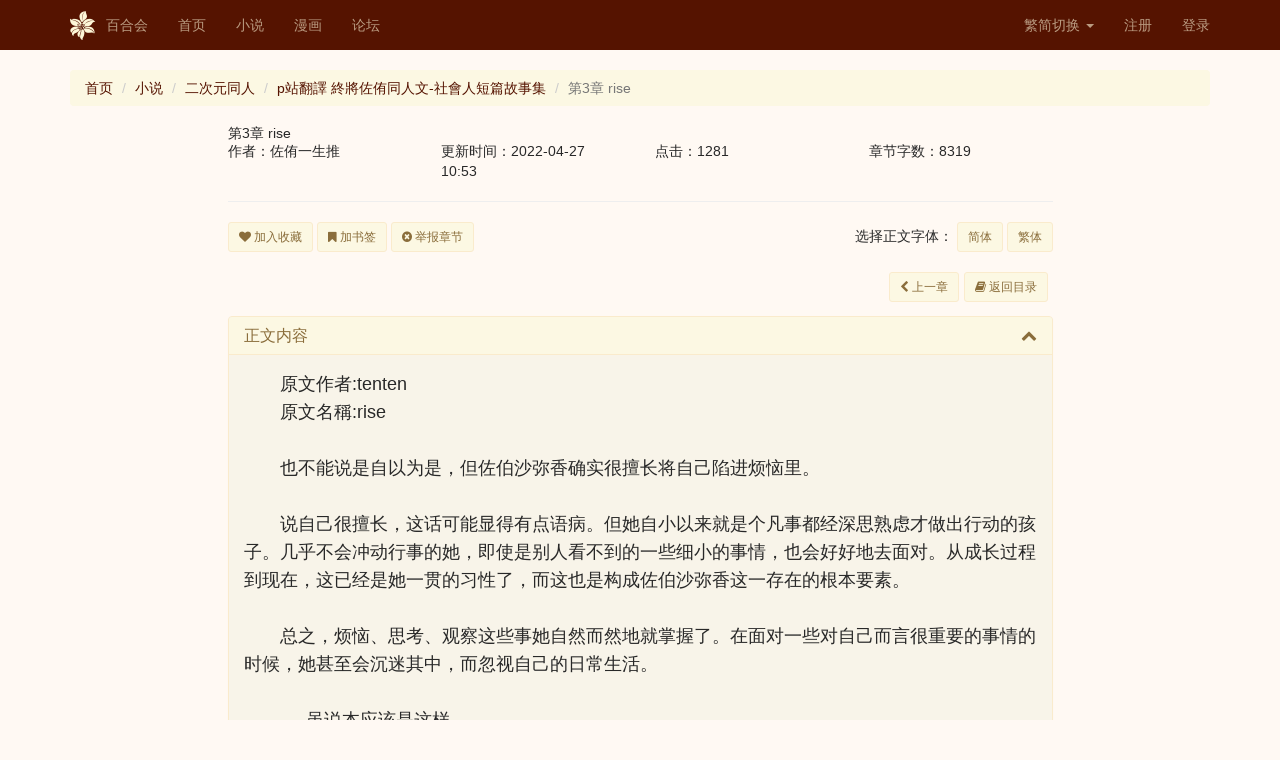

--- FILE ---
content_type: text/html; charset=UTF-8
request_url: https://www.yamibo.com/novel/view-chapter?id=38799467&filter=author&params=327989
body_size: 19119
content:
<!DOCTYPE html>
<html lang="zh-CN">
<head>
    <link type="image/x-icon" href="/favicon.ico" rel="shortcut icon">
    <meta charset="UTF-8">
    <meta http-equiv="X-UA-Compatible" content="IE=edge">
    <meta name="viewport" content="width=device-width, initial-scale=1">
    <meta name="renderer" content="webkit">
    <meta name="csrf-param" content="_csrf-frontend">
    <meta name="csrf-token" content="nkLqaNFwt6m7OzAVuznS-kT_ZA-8BQosXYqvxQB6umnZeqAslAmOndNTYG3Jd-WwPIoROMtcYmsNwen2OADyIQ==">
    <title>第3章 rise - 百合会</title>
    <link href="/assets/78bf6fa/css/bootstrap.css" rel="stylesheet">
<link href="/assets/f4e01688/css/bootstrap-dialog-bs3.min.css" rel="stylesheet">
<link href="/assets/54c5a756/css/font-awesome.min.css" rel="stylesheet">
<link href="/css/site.css" rel="stylesheet">
<link href="/css/300.css" rel="stylesheet">
<link href="/css/300v2.css" rel="stylesheet">
<link href="/css/style.min.css" rel="stylesheet">
<script src="/assets/f4e01688/js/dialog.min.js"></script>
<script>var krajeeDialogDefaults_33719062 = {"alert":{"type":"type-info","title":"信息提示","buttonLabel":"<span class=\"glyphicon glyphicon-ok\"></span> 确定"},"confirm":{"type":"type-warning","title":"确认提示","btnOKClass":"btn-warning","btnOKLabel":"<span class=\"glyphicon glyphicon-ok\"></span> 确定","btnCancelLabel":"<span class=\"glyphicon glyphicon-ban-circle\"></span>  取消"},"prompt":{"draggable":false,"title":"信息提示","buttons":[{"label":"取消","icon":"glyphicon glyphicon-ban-circle","cssClass":"btn-default"},{"label":"确定","icon":"glyphicon glyphicon-ok","cssClass":"btn-primary"}],"closable":false},"dialog":{"draggable":true,"title":"信息提示","buttons":[{"label":"取消","icon":"glyphicon glyphicon-ban-circle","cssClass":"btn-default"},{"label":"确定","icon":"glyphicon glyphicon-ok","cssClass":"btn-primary"}]}};
var krajeeDialog_e48a4427 = {"id":"w1"};
var krajeeDialog=new KrajeeDialog(true,krajeeDialog_e48a4427,krajeeDialogDefaults_33719062);</script>    <!-- HTML5 shim and Respond.js for IE8 support of HTML5 elements and media queries -->
    <!-- WARNING: Respond.js doesn't work if you view the page via file:// -->
    <!--[if lt IE 8]>
    <link href="/css/bootstrap-ie7.css" rel="stylesheet">
    <![endif]-->
    <!--[if IE]>
      <link href="/css/bootstrap-ie8.css" rel="stylesheet">
      <script src="https://cdn.jsdelivr.net/g/html5shiv@3.7.3,respond@1.4.2"></script>
    <![endif]-->
    <!--[if lt IE 9]>
      <script src="https://cdn.bootcss.com/html5shiv/3.7.3/html5shiv.min.js"></script>
      <script src="https://cdn.bootcss.com/respond.js/1.4.2/respond.min.js"></script>
    <![endif]-->
</head>
<body class="yamibo default">

<div class="wrap">
    <nav id="w3" class="navbar-fixed-top navbar-default navbar"><div class="container"><div class="navbar-header"><button type="button" class="navbar-toggle" data-toggle="collapse" data-target="#w3-collapse"><span class="sr-only">Toggle navigation</span>
<span class="icon-bar"></span>
<span class="icon-bar"></span>
<span class="icon-bar"></span></button><a class="navbar-brand" href="/"><img src="/img/logo.png">百合会</a></div><div id="w3-collapse" class="collapse navbar-collapse"><ul id="w4" class="nav navbar-nav"><li><a href="/">首页</a></li>
<li><a href="/site/novel">小说</a></li>
<li><a href="/site/manga">漫画</a></li>
<li><a href="//bbs.yamibo.com">论坛</a></li></ul><ul id="w5" class="navbar-nav navbar-right nav"><li class="dropdown"><a class="dropdown-toggle" href="#" data-toggle="dropdown">繁简切换 <span class="caret"></span></a><ul id="w6" class="dropdown-menu"><li><a href="/site/lng?lng=chs" tabindex="-1">简体</a></li>
<li><a href="/site/lng?lng=cht" tabindex="-1">繁体</a></li></ul></li>
<li><a href="/user/signup">注册</a></li>
<li><a href="/user/login">登录</a></li></ul></div></div></nav>
    <div class="container">
        <ul class="breadcrumb"><li><a href="/">首页</a></li>
<li><a href="/site/novel">小说</a></li>
<li><a href="/novel/list?q=2">二次元同人</a></li>
<li><a href="/novel/265285">p站翻譯 終將佐侑同人文-社會人短篇故事集</a></li>
<li class="active">第3章 rise</li>
</ul>                
<section class="col-md-9" style="margin:auto; float: none">
    <h3>第3章 rise</h3>
    <div class="row">
        <div class="col-md-3 col-xs-6">
            作者：佐侑一生推        </div><!-- ./col-md-3 -->
        <div class="col-md-3 col-xs-6">
            更新时间：2022-04-27 10:53        </div><!-- ./col-md-3 -->
        <div class="col-md-3 col-xs-6">
            点击：1281        </div><!-- ./col-md-3 -->
        <div class="col-md-3 col-xs-6">
            章节字数：8319        </div><!-- ./col-md-3 -->
    </div>
    <hr/>
    <div class="row">
        <div class="col-md-12">     
             <div class="pull-left">      
                <button type="button" id="btnFav" class="btn btn-sm btn-yuri" onclick="function addFav(type, id) {
                            			$.post(&#039;/fav/work&#039;, {type: type, id: id}, function( data ) {
                                    	  if(data.succ){
                                              $.notify({
                                               	message: &#039;成功&#039; 
                                              },{
                                               	type: &#039;success&#039;
                                              });
                                    	  }else{
                                              $.notify({
                                               	message: &#039;失败&#039; 
                                              },{
                                               	type: &#039;danger&#039;
                                              });
                                    	  }  
                                          if(data.status){
                                            $(&#039;#btnFav&#039;).html(&#039;&lt;i class=&quot;fa fa-heart&quot;&gt;&lt;/i&gt; 取消收藏&#039;);
                                          }else{
                                            $(&#039;#btnFav&#039;).html(&#039;&lt;i class=&quot;fa fa-heart&quot;&gt;&lt;/i&gt; 加入收藏&#039;);
                                          }                          
                                    	}, &#039;json&#039;)
		                              .fail(function() {
                                          $.notify({
                                           	message: &#039;请先登录&#039; 
                                          },{
                                           	type: &#039;danger&#039;
                                          });
                                            window.location.assign(&#039;/user/login&#039;);
                                      });
                                    };addFav(1,265285);"><i class="fa fa-heart"></i> 加入收藏</button>                <button type="button" id="btnMark" class="btn btn-sm btn-yuri" onclick="function addMark(type, workId, chptId) {
                            			$.post(&#039;/fav/mark&#039;, {type: type,workId:workId, chptId:chptId}, function( data ) {
                                    	  if(data.succ){
                                              $.notify({
                                               	message: data.msg
                                              },{
                                               	type: &#039;success&#039;
                                              });
                                    	  }else{
                                              $.notify({
                                               	message: data.msg
                                              },{
                                               	type: &#039;danger&#039;
                                              });
                                    	  }
                                          if(data.status){
                                            $(&#039;#btnMark&#039;).html(&#039;&lt;i class=&quot;fa fa-bookmark&quot;&gt;&lt;/i&gt; 取消书签&#039;);
                                          }else{
                                            $(&#039;#btnMark&#039;).html(&#039;&lt;i class=&quot;fa fa-bookmark&quot;&gt;&lt;/i&gt; 加书签&#039;);
                                          }
                                    	}, &#039;json&#039;)
		                              .fail(function() {
                                          $.notify({
                                           	message: &#039;请先登录&#039; 
                                          },{
                                           	type: &#039;danger&#039;
                                          });
                                            window.location.assign(&#039;/user/login&#039;);
                                      });;
                                    };addMark(2,265285,38799467);"><i class="fa fa-bookmark"></i> 加书签</button>                <a class="btn btn-sm btn-yuri" href="/report/chapter?id=38799467&amp;type=2"><i class="fa fa-times-circle"></i> 举报章节</a>            </div>
            <div class="pull-right">
                选择正文字体：
                <button type="button" id="btnT2S" class="btn btn-sm btn-yuri">简体</button>            
                <button type="button" id="btnS2T" class="btn btn-sm btn-yuri">繁体</button>            
            </div>
        </div><!-- ./col-md-12 -->
    </div><!-- ./row -->
    <br/>
    <div class="row">
        <div class="col-md-12 text-right">
            <a class="btn btn-sm btn-yuri margin-r-5" href="/novel/view-chapter?id=38799456"><i class="fa fa-chevron-left"></i> 上一章</a><a class="btn btn-sm btn-yuri margin-r-5" href="/novel/265285"><i class="fa fa-book"></i> 返回目录</a>        </div>
    </div><!-- ./row -->
    
    <div class="row">
        <div class="col-md-12">                  
            <div id="w0" class="panel-group">
<div id="txt" class="panel-warning chapter panel panel-default"><div class="panel-heading"><h4 class="panel-title"><a class="collapse-toggle" href="#w0-collapse1" data-toggle="collapse" data-parent="#w0">正文内容<i class="more-less fa fa-chevron-up pull-right"></i></a>
</h4></div>
<div id="w0-collapse1" class="in panel-collapse collapse"><div class="panel-body"><p>原文作者:tenten<br /></p><p>原文名稱:rise<br /></p><p><br /></p><p>也不能说是自以为是，但佐伯沙弥香确实很擅长将自己陷进烦恼里。<br /></p><p><br /></p><p>说自己很擅长，这话可能显得有点语病。但她自小以来就是个凡事都经深思熟虑才做出行动的孩子。几乎不会冲动行事的她，即使是别人看不到的一些细小的事情，也会好好地去面对。从成长过程到现在，这已经是她一贯的习性了，而这也是构成佐伯沙弥香这一存在的根本要素。<br /></p><p><br /></p><p>总之，烦恼、思考、观察这些事她自然而然地就掌握了。在面对一些对自己而言很重要的事情的时候，她甚至会沉迷其中，而忽视自己的日常生活。<br /></p><p><br /></p><p>──虽说本应该是这样。<br /></p><p><br /></p><p>正是现在，沙弥香所面对的这个烦恼非常重要。而这便是左右着沙弥香和对她来说既是珍重的后辈和知心朋友，也是最能理解她的&mdash;&mdash;已经成为如今日常生活中不可或缺的这位人物的，今后关系发展的重要事情。<br /></p><p><br /></p><p>仅仅过了两天&mdash;&mdash;不，实际上是从昨天中午开始，才过了差不多一天而已，就短短的这点时间内她就想快点得出结论。<br /></p><p>本来至少都要烦恼一周，不，即使是烦恼一个月也不奇怪。<br /></p><p>好几次都重新想了一遍又一遍，然而无论思考了多久得出的结果都是一样的。也不是什么高大上的烦恼，因为最终思绪都回到同样的结论上。<br /></p><p><br /></p><p>所以她没做错什么。这只是比自己想象的还要简单的事情。<br /></p><p>就仿佛在绿灯前进，红灯停止，连黄灯都没有的路口上，让人没有任何烦恼的余地。<br /></p><p><br /></p><p>再一次在头脑中确认了这件事之后，沙弥香发了信息。<br /></p><p>给置顶在聊天列表上的那个和她频繁交谈的人。<br /></p><p><br /></p><p><br /></p><p>『这之后要来我这儿吗？』<br /></p><p><br /></p><p>短短地打出了一句话后，对方马上就给了回复。<br /></p><p><br /></p><p>『我现在要出门。可以的话我就在回去的路上顺便去下你家』<br /></p><p>『知道了』<br /></p><p>『一小时左右会到』<br /></p><p>『我等你』<br /></p><p><br /></p><p>确认了一下时钟，已经过了八点了。想起明天开始就是新的一周，心情就会变得忧郁的这个时间段，拜访别人家也好，约别人出来也好，本来都是不应该的。<br /></p><p><br /></p><p>从昨天开始就反复取出确认的这个思考的结晶，如今在她的胸间满溢、蔓延着，这种感觉，不是大脑，而是她的心是如何承受的呢&mdash;&mdash;<br /></p><p><br /></p><p>虽然这并不像那种热血沸腾般激烈的感情，但心间充满的，仿佛是渴望永远将手牵下去的那般温柔的暖意。<br /></p><p><br /></p><p>门铃声响起，她打开了玄关的门，而后眼前出现了那张熟悉的脸。<br /></p><p><br /></p><p>「请进」<br /></p><p><br /></p><p>沙弥香像往常一样回了一句话后便返回室内， 随后对方说了句「打扰了」，然后顺势带上了门，脱下鞋子。<br /></p><p><br /></p><p>「喝咖啡可以吧？」<br /></p><p><br /></p><p>虽然不觉得会被拒绝，但姑且也确认了一下，果然对方也轻描淡写地回了她一句「好的」。在厨房的沙弥香将目光越过隔在其间的柜台转向客厅，悄悄地看着她的后辈&mdash;&mdash;小糸侑的样子。<br /></p><p>说是外出，但她和平时一样穿着休闲装，行李也没有多少。只带了一个小小的背包和一个像装有特产一样的纸袋。把它们放在沙发旁边后，她似乎习以为常地在固定的位置&mdash;&mdash;沙发的左侧坐下。<br /></p><p><br /></p><p><br /></p><p>「你去哪了？」<br /></p><p>「就在当地。我和历见了一面。」<br /></p><p>「啊啊，是叶小姐啊。」<br /></p><p><br /></p><p>边准备着咖啡，边越过柜台问了下「她还好吗？」诸如准备运动一般的话。<br /></p><p><br /></p><p>「貌似因为截稿日快到了她脸色不太好，但身体还是健康的。」<br /></p><p><br /></p><p>侑完全没有一丝紧张的样子，表现得也和平时一样。两天前发生的事情不知是梦还是幻境，反而让沙弥香感到有些不安。然后，她也问了些像历的新作以及见面会现场情况之类的话，在沏咖啡的这段时间里源源不断地充斥着各种各样的话题。<br /></p><p>当两个杯子里都倒满黑色的液体之时， 她在脑内反复自问自答着， &ldquo;果然这是梦吗？&rdquo; &ldquo;应该也不是吧&rdquo;。<br /></p><p><br /></p><p>「久等了」<br /></p><p><br /></p><p>将装有咖啡的杯子放置在沙发前的桌子，沙弥香也在侑的身旁坐下。<br /></p><p><br /></p><p>「那我不客气了」<br /></p><p><br /></p><p>侑拿起咖啡杯，往其吹了几口气后小心翼翼地送到嘴边。沙弥香也同样地喝着咖啡，仿佛什么暗号一般，两人同时互相沉默着。<br /></p><p><br /></p><p>「&hellip;&hellip;」<br /></p><p><br /></p><p>时间静止。平时不怎么在意的这段沉默，此时此刻却有些动摇了她的内心。在这个平日在电视上只会看新闻的沙弥香的房间里，能听到些许生活声音，也并不算什么稀奇的情况。<br /></p><p>沙弥香不由得将彷徨的视线停在侑手中的咖啡杯上。然后她注意到了杯里的咖啡，忘记加入平时她都会放的牛奶和砂糖。<br /></p><p><br /></p><p>「抱歉小糸同学。 咖啡什么都没放哦。」<br /></p><p>「──诶？」<br /></p><p><br /></p><p>顺着沙弥香的话，侑像吓到一般将视线落在杯子上。<br /></p><p><br /></p><p>「啊&hellip;&hellip;我没有注意」<br /></p><p>「&hellip;&hellip;」<br /></p><p><br /></p><p>明明平时都会放入很多牛奶和砂糖，怎么会说没注意到呢。看着&ldquo;哈哈哈&rdquo;地苦笑着的侑，沙弥香有些震惊，虽然很难让人意识到，但难道说她真的在紧张吗。然后带动着自己也变得像当机了一般紧张起来。<br /></p><p><br /></p><p>「要加点吗？」<br /></p><p>「不用，这样就可以了」<br /></p><p><br /></p><p>因为知道她也并不是不能喝，所以沙弥香也没有强迫她。而且，为了消除即使不这么做也可以的紧张感，她想了想，还是快点开始切入正题吧。<br /></p><p><br /></p><p>「小糸同学。」<br /></p><p><br /></p><p>她用咖啡稍微润一下嘴，然后把杯子放在桌子上。<br /></p><p>也许是听到自己声音的变化，敏感地察觉到空气变动的侑紧紧地握着双手中的杯子。<br /></p><p><br /></p><p>「&hellip;&hellip;是」<br /></p><p><br /></p><p>吸了一口气后，侑双手小心翼翼地把杯子放回桌子上，然后似乎做好觉悟一般将脸面向沙弥香。<br /></p><p><br /></p><p>「请说！」<br /></p><p><br /></p><p>失去了咖啡杯的依靠，她的双手紧紧地握在膝盖上方。后背像是被尺子什么的夹住了一样笔直地挺着。<br /></p><p><br /></p><p>「那个&hellip;&hellip;」<br /></p><p><br /></p><p>一上来就摆着这个架子的话，反而让人有点难开口。首先自己也只是想确认一下而已。<br /></p><p><br /></p><p>「姑且想听你说下&hellip;&hellip;」<br /></p><p>「好的！」<br /></p><p>「小糸同学真的喜欢我吗？」<br /></p><p>「&hellip;&hellip;啊？」<br /></p><p><br /></p><p>是没有想到会被这么问吧，侑有些不在状态，浑身脱力的样子。在沙弥香看来，如果不先确认一下这点的话，会因为不安而无法继续和她对话下去。反正都是迷迷糊糊的感觉，在那种状态下是不可能捕捉到侑的真意的。<br /></p><p><br /></p><p>「因为&hellip;&hellip;会有自己会错意的可能性吧。还有可能是自己想太多了。就是说这可能只是我仰慕前辈所以才会有的那种感觉」<br /></p><p>「&hellip;&hellip;你这么不承认我对你的心意吗？」<br /></p><p><br /></p><p>看着侑有些湿润的双眸，沙弥香的后背突然爬上一丝焦躁感。明明她一点也没打算这样弄哭她。<br /></p><p><br /></p><p>「不、不对，我不讨厌你！只是&hellip;&hellip;为什么偏偏是喜欢我，我不知道」<br /></p><p><br /></p><p>想起至今为止别人的告白，她问过好几次理由，然后回答基本上都是&ldquo;喜欢她的脸&rdquo;。虽然不知道这张脸有什么好看的，但她也可以理解它好像特别受某类人的喜爱。但是就只看侑一个人，她不可能直到现在才说是因为她的脸才喜欢她。<br /></p><p><br /></p><p>「明明一直以来都是前辈和后辈的关系，但却不知什么时候就改变了，什么的&hellip;&hellip;」<br /></p><p><br /></p><p>沙弥香的话让侑的眼瞳恢复了冷静的神色，她微侧着头，一副若有所思的模样。过了一会儿，她嘟囔着「话说回来我确实什么都没说啊」，然后直直地看向沙弥香。<br /></p><p><br /></p><p>「那请你好好说明。你喜欢佐伯前辈的历程。」<br /></p><p>「&hellip;&hellip;是」<br /></p><p><br /></p><p>直言不讳地回复着她的沙弥香的声音在头上掠过。对方一边询问，一边又重新让她这个后辈说明，一想到这里她的身心就变得害臊到想钻进洞里。侑「嗯&hellip;&hellip;」地说着，像在整理着思绪。<br /></p><p><br /></p><p>「最初意识到的时候是在前辈的毕业典礼。前辈说过的吧。你说我就没想到会有比灯子更温柔地珍惜我，也不以自我为中心的，宽容的人吗什么的。那个时候，仔细一想才发现这个人一直都在自己身边。」<br /></p><p>「&hellip;&hellip;也不温柔啊」<br /></p><p><br /></p><p>一上来就被袭来的羞耻感冲击，她不由得插了下嘴。简直就像是自己为了让自己意识到一样做出的行动，事到如今她才觉得心情尴尬。她也完全没有这个打算，而且除了温柔以外她也不觉得她全都说得对。<br /></p><p><br /></p><p>「请不要蒙混过关哦。对我来说这才是温柔。」<br /></p><p>「&hellip;&hellip;好的」<br /></p><p><br /></p><p>对于后辈冷静的反应，沙弥香只能再次做出浅薄的回答。她下定决心，打算老老实实地听她说下去。<br /></p><p><br /></p><p>「然后，那时候我就觉得自己也许会喜欢上佐伯前辈。我没有勉强自己，而是因为之前和前辈的关系有了基础，所以自然而然地就这么想了。但是前辈，你那时马上就要搬家了吧。一回过神来，如果你就这么离开的话我是无法确定你心意的，所以我尽量会来见你。」<br /></p><p><br /></p><p>侑说，从远见学校过来的时候，会尽力不让沙弥香意识到自己在路上花费掉的时间和金钱。但是她仍旧记得沙弥香曾委婉地对她说过「因为还要找工作」。所以她很担心当时会不会并不是来这种地方玩的时期。<br /></p><p><br /></p><p>「前辈说不用经常来什么的，我很讨厌。而且自己好像也意外地很喜欢这个房间。所以我想赶快在工作上拿到内定，然后堂堂正正地来见你。要是那样的话，我就在前辈的工作单位附近找一找，然后就住在这里吧，以这样的气势去搜索了一下，最终定在现在的公司，也立马就拿到内定了。」<br /></p><p><br /></p><p>淡淡的话语中混杂着些许疯狂的气息，让她感到奇怪。虽然觉得不去追问会比较好，但当时的记忆又重新浮现，她不禁就问下去了。<br /></p><p><br /></p><p>「难道说之前讲的什么标准的条件，就是说要在我的职场附近这事吗！？」<br /></p><p><br /></p><p>对于轻易就决定了工作场所的侑，沙弥香感到很震惊，侑确实对她说过「有标准条件的话就会早点做出决定」这样的话。<br /></p><p><br /></p><p>「是的。但如果真说出来了你可能会很无语，所以就没讲罢了。」<br /></p><p>「&hellip;&hellip;不要以这种理由来抉择自己的人生啊&hellip;&hellip;」<br /></p><p><br /></p><p>沙弥香在内心困扰着，但对于不擅长选择的她来说，这或许是个合适的条件，于是接受了大体上自己在意的那些部分。<br /></p><p><br /></p><p>「但如果没搞错的话，结果一切都ok 。毕竟这是个好公司，而且我也喜欢工作。」<br /></p><p><br /></p><p>侑也风轻云淡地说着， 她向她回了句「然后呢」，把扯远的话题拉回来。<br /></p><p><br /></p><p>「然后就如前辈所知道的一样，我频繁跟你见面&hellip;&hellip;」<br /></p><p>「&hellip;&hellip;嗯」<br /></p><p>「但是说实话，我一直都不清楚自己是不是喜欢上了前辈。因为我从以前开始，我就以喜欢前辈的心情很喜欢佐伯前辈你。虽然感觉自己喜欢的心情也变强了，但是对于喜欢的种类什么的，我从以前开始就很不擅长应对这样的感觉。」<br /></p><p>「嗯」<br /></p><p>「当习惯来这边的时候，讲真我并没有怎么意识到自己是喜欢你。只是觉得待在这很舒服而已。」<br /></p><p><br /></p><p>她的想法和自己的认识有一致的地方，对此沙弥香稍微松了一口气。一直以来她也没有以能让人意识到恋爱的视线看向侑，只是彼此都能共有这份安心感。<br /></p><p><br /></p><p>「意识过来的时候是在不久之前。我问你周末可不可以过去玩的那个时候。」<br /></p><p><br /></p><p>这种对话只是偶尔才有，沙弥香也不知道是什么时候说的话了，但她记得她对侑发来的信息回复过说『周六有人来所以你周日再来吧』。<br /></p><p><br /></p><p>「前辈总会在外面和人见面吧。明明至今为止除了家人以外，只有我一个人能进这个房间，那时我很焦躁，还以为怎么了。我真的有怀疑过你是不是想把分配过来的美女新人带进来了。」<br /></p><p>「没有没有，我没做过这种事!」<br /></p><p>「我知道，最后也只是和管理人一起商量楼上漏水的善后事宜吧。但是我在听到这件事之前一直都没有心情。」<br /></p><p><br /></p><p>这么说来她也想起了确实有那样的事。大概是在三个月左右前吧。虽然也不是什么大的损失，只是楼上漏水导致更衣室的天花板上出现了水斑。而且也已经修补好了。<br /></p><p><br /></p><p>「那天晚上我完全睡不着。难道说有谁动了我的被子&mdash;&mdash;虽然在我的想象中是一位美女新人，但是一想到那家伙会用我的被子我就很讨厌&hellip;&hellip;甚至连最坏的可能性都考虑过。所以第二天我一大早就跑过来了。」<br /></p><p>「说真的你对我究竟是怎么看的啊&hellip;&hellip;」<br /></p><p><br /></p><p>沙弥香脑内的记忆苏醒了。那时早上六点前就听到门铃在响，早不来晚不来偏偏选在这个时候过来。<br /></p><p><br /></p><p>「因为前辈是美女，不也很看颜的吗。所以即使有那样的事也不奇怪。而且那时候我都不知道你并不打算谈办公室恋情。」<br /></p><p><br /></p><p>侑将皱起眉的脸抬起，直直地看向沙弥香。<br /></p><p><br /></p><p>「前辈让我以外的人进这个房间，我无论如何都很讨厌。在我想着为什么我会这么讨厌的时候，就已经意识过来了。」<br /></p><p><br /></p><p>目光丝毫不偏离的侑的眼眸，带着热度闪耀着通透的光芒。虽然有了很长时间的交情，但她还是第一次被这样热情的眼神看着。<br /></p><p><br /></p><p>「我喜欢佐伯前辈。这不是错觉。所以我很讨厌会有比自己优先的人。我不能成为前辈的女朋友吗?」<br /></p><p><br /></p><p>面对满脸通红拼命诉说着的侑的模样，沙弥香感觉到自己的身体也开始发热。<br /></p><p>多年来以&ldquo;挚友的女友&rdquo;为前提和她来往的她，才知道了眼前的事实&mdash;&mdash;甚至连自己的心都欺骗了。不需要多想，也不与他人有过多来往的自己，竟然也渴望能有这样的交流，而且寻求的这个对象也不可能只是后辈这么简单。<br /></p><p>作为后辈，或是朋友，她理所当然会这么对待她，虽然自己也这样回应她，但如果说她在自己的日常生活中已是不可或缺一般的存在，那么从最初开始，回答就存在于此。<br /></p><p><br /></p><p>沙弥香在沙发上正襟危坐，深吸一口气，然后慢慢将其吐了出来。在侑的话渗透到心里而冷静下来之前，她稍微等了一阵子。然后，坚定自己的内心，做好传达重要事情的准备。为了进一步，深入了解这位既是亲密后辈又是朋友的人物。<br /></p><p><br /></p><p><br /></p><p>啊啊，已经完全被无语到了──<br /></p><p><br /></p><p>就在刚才，侑将自己的内心全部暴露出来，脸烫得连自己都能明白，一直都反应迟钝的这份鼓动也确确实实地主张着它的存在。尽管是这样的状态，头脑的某个角落里栖息着的那些冷静的部分仍旧客观地凝视着她的自我。<br /></p><p>也许也没有必要全部说出来。仅仅让事实的表面轻松浮现而起，然后更戏剧性地上演自己持续了一年半的单恋就可以了吧。但是若说出来的话就没有计算那种事情的余裕了。本就不打算说出来的，决定现在的公司的理由，以及对美女新人的嫉妒这些，等注意到的时候就会乱说一通，然后果真被无语到了。眼前的这段长长的叹息和沉默就是证据吧。<br /></p><p><br /></p><p>这毫无疑问地，完蛋了──<br /></p><p><br /></p><p>这么想着的同时，侑用力攥紧的拳头上叠住了沙弥香的手。为了让她平静下来而轻轻地抚摸了几下，然后就这样被温柔地包裹住。一直紧绷着的侑的全身，也在不经意间缓了下来。沙弥香像配合着呼吸一样，轻轻地吐了口气，然后慢慢张开了嘴。<br /></p><p><br /></p><p>「谢谢你&hellip;&hellip;还有对不起。我完全没注意到，你是这样看我的。」<br /></p><p><br /></p><p>在说到自己道歉的那个部分时，侑下意识地震了一下，沙弥香觉得有点好笑，不禁微笑起来。<br /></p><p><br /></p><p>「我已经想了很多了，从昨天开始就这样。但是我无法做到这么烦恼。」<br /></p><p><br /></p><p>本来打算要想一个多月的，沙弥香一本正经地这么说着。轻松凌驾了侑说的起码会得烦恼上一个星期的预想。但实际上只要两天就够了，感觉她是个不能大意的人。<br /></p><p><br /></p><p>「但是，无论想多少遍还是相当容易出结论的。」<br /></p><p>「&hellip;&hellip;这是？」<br /></p><p><br /></p><p>对于小心翼翼询问着的侑，沙弥香有些无奈地笑着看向她说「只是些很单纯的事情」。<br /></p><p><br /></p><p>「你和我组合在一起不可能不会好好发展下去。」<br /></p><p>「──！」<br /></p><p>「说真的，我已经不知道怎么打发没有你陪着的时间了。而且，我也没自信可以找到比你更好的女朋友。不知何时我的心里，也萌生出了和你一样的心情。」<br /></p><p>「那、那样的话&hellip;&hellip;」<br /></p><p>「嗯。如果说你待在我身边的条件就是成为我的女朋友，那我也很开心接受。我也喜欢你。」<br /></p><p><br /></p><p>瞬間，侑投进沙弥香的怀里。吓了一跳的沙弥香接过了她的身体。虽然可以承受得住，但想着反正都在沙发上，还是任由着被她压倒在身下。<br /></p><p><br /></p><p>「──太好了！我还以为肯定不行了。毕竟前辈是外貌协会啊。」<br /></p><p><br /></p><p>被拘束在侑身下的沙弥香有些不舒服地动了动身体。但是，并没有推走她，而是轻轻将手环过她的背部。<br /></p><p><br /></p><p>「我觉得你很可爱啊，你有超越了美丑的中毒性。」<br /></p><p>「嗯&hellip;&hellip;？」<br /></p><p><br /></p><p>对于听不惯的这个形容，侑问道，「这是什么？」，看向了近在咫尺的沙弥香的脸，然后对方有点慌张地移开了视线。<br /></p><p><br /></p><p>「也没什么&hellip;&hellip;深层的含义。」<br /></p><p>「&hellip;&hellip;前辈？」<br /></p><p><br /></p><p>就算一直盯着也丝毫不看过来的这双眼睛，侑觉得不可思议，然后冷淡地被回了一句「好重」。有某种可能性浮现在脑海里，侑不管她的反应，把脸再靠近了一点。<br /></p><p><br /></p><p>「&hellip;&hellip;」<br /></p><p><br /></p><p>她的脸渐渐染上一片绯红，像在忍耐着什么一般，浅浅地闭上了双眼。<br /></p><p><br /></p><p>「佐伯前辈，难道你在害羞?」<br /></p><p><br /></p><p>看着她沉默地皱起眉头的样子，侑顿起一丝恶作剧的心情。侑想，虽然自己是因为太过高兴而不由得推倒了她，不过现在可能也变成了相当有趣的状况。<br /></p><p><br /></p><p>「前辈。我已经是前辈的女朋友了吧？」<br /></p><p>「&hellip;&hellip;是又怎么了？」<br /></p><p>「真冷淡啊。偶然也是变成了这样的体势，不做些恋人该做的事情吗？」<br /></p><p>「偶然什么的，明明就是你压倒我的吧！」<br /></p><p><br /></p><p>无意识对上的目光，似乎又被这个距离困扰到，然后又慌张地移开了。<br /></p><p><br /></p><p>「说起来前辈意外是个容易害羞的人啊，阳酱也有讲过。我有这么让你害羞吗？」<br /></p><p>「&hellip;&hellip;正因为是你才这样吧。」<br /></p><p>「嗯？怎么&hellip;&hellip;」<br /></p><p>「所以说──不管怎么看都是因为小糸同学你。」<br /></p><p><br /></p><p>瞬间，她再一次看向这边。但很难揣测她话里的真意。<br /></p><p><br /></p><p>「呃&hellip;&hellip;难道说正因为是我才没有这种感觉吗?」<br /></p><p>「不是。只是多年来都是前辈后辈的关系，突然间变成这种暧昧的气氛&hellip;&hellip;怎么说，我还是会害羞的。」<br /></p><p>「原来如此。还是得需要一段时间才能适应啊。」<br /></p><p><br /></p><p>从刚才开始就可以感知到对方呼吸的这个距离里，有一张忍耐着害羞感的美人的脸。据沙弥香的心理界限划分的状况等等，眼前的景色就好像一些即使将其无视掉也没关系的小事一样。<br /></p><p><br /></p><p>「&hellip;&hellip;以前，阳酱就有找我问过。说不知道对容易害羞的前辈出手的好时机什么的。」<br /></p><p>「你们都在讲些什么啊&hellip;&hellip;」<br /></p><p>「你知道，我当时怎么回答的吗？」<br /></p><p>「&hellip;&hellip;我怎么会知道」<br /></p><p><br /></p><p>尽管侑意识到自己的视野已变得非常狭窄，但她给当时沙弥香的恋人提出的建议，现在却毫无保留地传回到自己身上。<br /></p><p><br /></p><p>「若配合害羞的那一方事情就无法进展，所以在自己想做的时候做就好」<br /></p><p><br /></p><p>语毕，她将未说完的话保留在嘴边，然后吻住了她的唇。<br /></p><p><br /></p><p>「──唔」<br /></p><p><br /></p><p>虽然一瞬间用力绷紧了身体，但沙弥香并没有反抗她。轻轻地睁开眼睛，近在咫尺的是那轻柔合上的眼睑，有点困惑而垂下的柳眉，以及那红透了的肌肤。确认了对方接受她之后，侑慢慢地加深了这个吻。虽然还没有勇气去探索对方的内部，但她将吻持续到双方都开始变得呼吸困难为止。达到了相互融化的境界后，才不舍地离开了她的唇。<br /></p><p><br /></p><p>「&hellip;&hellip;」<br /></p><p><br /></p><p>出现眼前的是她那湿润的双眸和一副从未见过的表情。自己也一定是一样的吧，以一张从未有过的满是雀跃的脸，在轻慢地调整着自己胡乱的呼吸。<br /></p><p><br /></p><p>「&hellip;&hellip;啊咧，真甜？」<br /></p><p><br /></p><p>下意识说出了自己的疑问，然后被对方像是掩饰害羞一般冷淡地回了句「肯定不是吧」。<br /></p><p><br /></p><p>「因为喝了咖啡。」<br /></p><p>「&hellip;&hellip;啊啊，这样」<br /></p><p><br /></p><p>侑在理解这番话的同时也确认着。两天前&mdash;&mdash;因醉意而感觉到香甜的吻，并不是果酒的问题，而是大脑产生了错觉。因为对方一定是自己潜意识里一直寻求的对象，所以才会感觉到，本来就不该是甜的人的味道会是甜的。这个时候她才发现自己饥渴到这种程度。<br /></p><p><br /></p><p>「嗯──」<br /></p><p><br /></p><p>没有被拒绝，唇再一次重合在一起。为了更深入地感受对方，这一次她伸出舌头，想要强行掰开然后潜进对方的嘴里。她害怕被伤到，于是慌忙地张开了嘴。而她也毫不客气地进去打扰，和她交缠在一起，细细品味着她的味道。<br /></p><p><br /></p><p>──果然很甜。<br /></p><p><br /></p><p>快要溢出来的什么不知道是自己的还是对方的，但是混杂在一起，能感觉到的也只有麻木着大脑的甜味。<br /></p><p><br /></p><p>「&hellip;&hellip;佐伯前辈好甜啊」<br /></p><p><br /></p><p>确切品味完后她终于离开了她的唇，然后沙弥香露出了既是生气又是困扰和害羞一般，复杂的神情。<br /></p><p><br /></p><p>「是时候请你还给我了&hellip;&hellip;」<br /></p><p><br /></p><p>虽然对方仍旧以那样的表情说着，但对于唐突说出的这番话，侑也抓不着头脑。<br /></p><p><br /></p><p>「什么？」<br /></p><p><br /></p><p>即使被要求说将吻还给她，但这也并不是可以还得了的东西。会不会还有其他需要归还的东西呢，就当她这样想时──<br /></p><p><br /></p><p>「&hellip;&hellip;主导权」<br /></p><p><br /></p><p>仿佛在闹别扭一般，沙弥香小声嘟囔着。<br /></p><p><br /></p><p>「──噗」<br /></p><p><br /></p><p>她不由得笑出声，同时也可以理解。明明是前辈后辈的关系，却突然被后辈占了上风，然后任对方为所欲为，想必也是很不顺心吧。不过侑本来也并不是打算那样做的。<br /></p><p><br /></p><p>「我知道了，我会退下的。很抱歉没能注意到。」<br /></p><p><br /></p><p>面对笑着起身的侑，沙弥香越发皱起了眉头。尽管如此，她还是带着有些惆怅的心情，搭上了对方向她伸出的手，然后从沙发上站了起来。<br /></p><p><br /></p><p>「主导权，我会还给你的。今后也请前辈多多关照哦。」<br /></p><p>「&hellip;&hellip;当然了」<br /></p><p><br /></p><p>她那微乎其微的回话，实在有些不可靠。对于不经意间的深入接触，侑也深深地感受到了她获得满足的样子。明明平时她的从容不迫就让人感觉不到一点破绽，也只会毫无掩饰地说出「真是的突然间干什么&hellip;&hellip;」之类的话而已。<br /></p><p><br /></p><p>侑重新想了一下，虽然也打算要遵循她的要求，但是只要放置久了就没事了吧。她也不是因为这点小事就会生气的人。虽然有点困惑，但她坚信对方今后也会坦率面对并接受她。这是从高中时代就开始积累的信赖的成果，花时间培养从前辈后辈到朋友的关系，互相尊重和理解对方，正因如此，她才能得到那样的感觉。<br /></p><p><br /></p><p>「&hellip;&hellip;虽然我还是需要一段时间才能习惯，但约定过了，要好好珍惜你。」<br /></p><p><br /></p><p>是冷静下来了吗，沙弥香像是回忆起些什么事一般说道。诚实的人所说出的诚实的话语，真挚地融入了自己的内心。<br /></p><p>虽说不是那种让人心跳不已的感觉。反而内心充满的是心跳平静下来的安心感。以前追求的是兴奋不已地，心脏激烈起伏一般的闪闪发光的心情，可现在她知道了平静的特别之处。无边无际的舒适感，和一起度过的无所事事的时间的充实感&mdash;&mdash;在今后不断重复着的这平淡无奇的日常生活里，有能够毫无理由地分享着这些心情的对象，真的很幸福。<br /></p><p><br /></p><p>和灯子──七海灯子在一起的时光，感觉每天都在全力奔跑，简直就像坐上了云霄飞车一般。那时被她用力地拉着手，虽然有些不安但还是感到很开心。<br /></p><p>同样以这个角度想的话，现在应该是乘坐着摩天轮的感觉吧。也有像孩童时期一般对于一些缓慢动作感到焦急的心情。但是长大后，当自己冷静下来时，就会发现悠闲度过的时光很重要。然后不断上升的同时，也会看到不一样的景色。我并不是贪图那样的景色，而是享受着让心灵充满电的这段时间。以为自己来到山顶，结果仍旧还处于上升状态中，此刻她还不知道自己所乘坐着的摩天轮的全貌如何。<br /></p><p><br /></p><p>一边期待着到底何处才是顶点，一边凭着自己的意志选择，今后也会继续乘坐下去。没有不安，也没有兴奋。只是她，下定决心要好好保护这个不断重复交替的平静日常。<br /></p><p><br /></p><p>這系列的故事還沒有完結，後續是兩人交往後的故事大約還有25000字左右，之後還會繼續更新翻譯的。</p></div>
</div></div>
</div>
        </div>
    </div>
    <br/>
        <div class="row">
        <div class="col-md-12 text-right">
            <a class="btn btn-sm btn-yuri margin-r-5" href="/novel/view-chapter?id=38799456"><i class="fa fa-chevron-left"></i> 上一章</a><a class="btn btn-sm btn-yuri margin-r-5" href="/novel/265285"><i class="fa fa-book"></i> 返回目录</a>        </div>
    </div><!-- ./row -->
    <hr/>    
    <div class="row">
        <div class="col-md-8">
        
            <div class="row">    
                <div class="col-md-12">
                <div class="panel panel-warning">
    <div class="panel-heading clearfix"> 
        <h3 class="panel-title pull-left">我要打赏</h3>
        <div class="box-tools pull-right"></div>
    </div>
    <div class="panel-body">
    
        <div class="row">    
            <div class="col-md-12">
                <form class="form-inline">
                  <div class="form-group">
                    <div class="text-warning margin-r-5"><div class="radio"><label><input type="radio" name="selCoin" value="100"> 100</label></div>
<div class="radio"><label><input type="radio" name="selCoin" value="300"> 300</label></div>
<div class="radio"><label><input type="radio" name="selCoin" value="500"> 500</label></div>
<div class="radio"><label><input type="radio" name="selCoin" value="3000"> 3000</label></div>
<div class="radio"><label><input type="radio" name="selCoin" value="5000"> 5000</label></div>
<div class="radio"><label><input type="radio" name="selCoin" value="0" checked> 自定义</label></div></div>                  </div>
                    <a class="btn btn-sm btn-yuri" href="/user/login"><i class="fa fa-thumbs-o-up"></i> 打赏请先登录</a>          
                </form>            
            </div>
        </div>
                   
                
    </div><!-- ./panel-body -->
</div> 

<div id="award-modal" class="fade modal" role="dialog" tabindex="-1">
<div class="modal-dialog modal-sm">
<div class="modal-content">
<div class="modal-header">
<button type="button" class="close" data-dismiss="modal" aria-hidden="true">&times;</button>
<h3><i class="fa fa-thumbs-o-up"></i> 打赏</h3>
</div>
<div class="modal-body">
<form id="award-form" class="disable-submit-buttons" action="/award/confirm" method="post">
<input type="hidden" name="_csrf-frontend" value="nkLqaNFwt6m7OzAVuznS-kT_ZA-8BQosXYqvxQB6umnZeqAslAmOndNTYG3Jd-WwPIoROMtcYmsNwen2OADyIQ==">    <div class="row">
        <div class="col-md-12">
            <div class="form-group field-awardform-workid required">

<input type="hidden" id="awardform-workid" class="form-control" name="AwardForm[workId]" value="38799467">

<p class="help-block help-block-error"></p>
</div>            <div class="form-group field-awardform-type required">

<input type="hidden" id="awardform-type" class="form-control" name="AwardForm[type]" value="2">

<p class="help-block help-block-error"></p>
</div>            <div class="form-group field-coin required">
<label class="control-label" for="coin">打赏点数</label>
<input type="text" id="coin" class="form-control" name="AwardForm[coin]" maxlength="10" aria-required="true">

<p class="help-block help-block-error"></p>
</div>            <div class="form-group field-awardform-tokumei">
<input type="hidden" name="AwardForm[tokumei]" value="0"><input type="checkbox" id="awardform-tokumei" name="AwardForm[tokumei]" value="1"> <label for="awardform-tokumei">蒙面打赏</label> (不计入粉丝值且在打赏动态中匿名显示，让您深藏功与名)<p class="help-block help-block-error"></p>
</div>                            
            <div class="form-group field-awardform-message">
<label class="control-label" for="awardform-message">打赏附言</label>
<textarea id="awardform-message" class="form-control" name="AwardForm[message]" maxlength="100" rows="4">太太我喜欢你啊！</textarea>

<p class="help-block help-block-error"></p>
</div>            <label id="lblErr" class="text-red"></label>
            <button type="submit" id="modal-btn-confirm" class="btn btn-warning center-block" data-disabled-text="正在提交..."><i class="fa fa-thumbs-o-up"></i> 确认打赏</button>        </div>
    </div>
</form>
</div>
<div class="modal-footer">
<small class="text-warning center-block text-center">不退不换</small>
</div>
</div>
</div>
</div>                </div>
            </div><!-- ./row-->
                    
            <div class="row">    
                <div class="col-md-12">
                    <div class="panel panel-warning">
    <div class="panel-heading clearfix"> 
        <h3 class="panel-title pull-left">粉丝排行</h3>
        <div class="box-tools pull-right"></div>
    </div>
    <div class="panel-body">
        您目前的粉丝值是：-<br/>
        排行是：-<br/>
    </div><!-- ./panel-body -->
</div>                           </div>
            </div><!-- ./row-->            
            
        </div><!-- ./col-md-8 -->
        <div class="col-md-4">
        <div class="panel panel-warning"> 
    <div class="panel-heading panel-title">
        <b>打赏动态</b>
        <small class="pull-right">
            <a href="/award/265285?type=2" target="_blank">更多</a>        </small>
    </div> 
    
      <ul class="list-group">
        <li class="list-group-item">还没有打赏记录</li>      </ul>
</div>        </div><!-- ./col-md-4 -->
    </div><!-- ./row -->
    
    <!-- comment -->
    <div class="row">
    <div class="col-md-12">
        
            
       <div class="panel panel-warning">
            <div class="panel-heading clearfix"> 
                <h3 class="panel-title pull-left">评论</h3>
                <div class="box-tools pull-right">
                    <a class="link-black text-sm" href="/novel/view-chapter?id=38799467">全部</a>                    <a class="link-black text-sm vline-l" href="/novel/view-chapter?id=38799467&amp;filter=author&amp;params=327989">只看作者</a>                    <a class="link-black text-sm vline-l" href="/novel/view-chapter?id=38799467&amp;filter=digest">只看精华</a>                    <a class="link-black text-sm vline-l" href="/novel/view-chapter?id=38799467&amp;filter=long">只看长评</a>                                    </div>
            </div>
            <div class="panel-body">  
                <div id="w2" class="list-view">    
<div class="post row">
  <div class="col-md-1 col-xs-2 text-center">
    <a href="/user/space?id=313676" target="_blank"><img class="cmt-avatar" src="/img/no.png" alt="草薙原生"></a>  </div>
  <!-- /.user-block -->
  <div class="col-md-11 col-xs-10">
    <div class="row">
        <div class="pull-left btn-box-tool">
            <span class="cmt-username">
                <a class="text-warning" href="/user/space?id=313676" style="white-space:pre-wrap;word-break:break-all;" target="_blank">草薙原生</a>            </span>
            <span class="description">在 2022/06/16 15:27 发表</span>
          </div>
          <div class="pull-right btn-box-tool">
                        
          </div>
      </div>
      <div class="row">
                    <p class="pull-left clearfix">            
            感谢翻译~辛苦啦          </p>
     </div>
      <ul class="list-inline clearfix">
        <li class="pull-right">
        <a class="btn btn-sm " href="/comment/replys?cid=1113383&amp;type=2&amp;id=265285" target="_blank"><i class="fa fa-comments-o margin-r-5"></i>0 条回复</a>       </li>
        <li class="pull-right">
        <button type="button" class="btn btn-sm btn_reply" nickname="草薙原生" pid="1113383"><i class="fa fa-share margin-r-5"></i>回复</button>        </li>
        <li class="pull-right">
            <a class="btn btn-sm text-danger" href="/report/comment?cid=1113383&amp;type=2&amp;id=265285"><i class="fa fa-times-circle margin-r-5"></i>举报</a>        </li>
                </ul>
  </div>
</div>
显示第1-1篇，共1篇
</div>            </div><!-- ./panel-body -->     
        </div>
    </div>
</div><!-- ./row comment -->                   <!-- comment -->
</section>    </div>
</div>

<footer>
    <img src="/img/icon-logo-dark.png" width="26" height="30">
    <div class="bold mr-tb-sm">
        <a href="/site/contact">联系我们</a>  |  
        <a href="/site/disclaimer">免责声明</a>  |  
        <a href="/site/faq">常见问题</a>        

        <p>百合会版权所有&copy; 1997-2026</p>
    </div>
</footer>

<script src="/assets/404f4b94/jquery.js"></script>
<script src="/assets/2c5df3e0/yii.js"></script>
<script src="/assets/f014c6f2/bootstrap-notify.min.js"></script>
<script src="/js/comm/collapse.js"></script>
<script src="/js/comm/cn.min.js"></script>
<script src="/assets/78bf6fa/js/bootstrap.js"></script>
<script src="/assets/2c5df3e0/yii.validation.js"></script>
<script src="/assets/2c5df3e0/yii.activeForm.js"></script>
<script src="/assets/f4e01688/js/bootstrap-dialog.min.js"></script>
<script src="/assets/f4e01688/js/dialog-yii.min.js"></script>
<script src="/js/comm/comment.js"></script>
<script src="/assets/aaa48eb3/disable-submit-buttons.js"></script>
<script src="//at.alicdn.com/t/font_402577_85yt7n97y6tj4i.js"></script>
<script>jQuery(function ($) {
    $(".chapter").on("contextmenu selectstart select dragstart beforecopy keydown mouseup copy",function(e){
        return false;
    });
    $('.chapter').bind('cut copy paste', function (e) {
        e.preventDefault();
    });
    
    $("#btnT2S").bind('click', function (e) {
		var lng = 'zh_TW';
		var ipt = $(".chapter").html();
		var opt = transverter({
				type:'simplified',
				str:ipt,
				language:lng
			});
        $(".chapter").html(opt);
    });
    
    $("#btnS2T").bind('click', function (e) {
		var lng = 'zh_CN';
		var ipt = $(".chapter").html();
		var opt = transverter({
				type:'traditional',
				str:ipt,
				language:lng
			});
        $(".chapter").html(opt);
    });
jQuery('#w0').collapse();
$(".nAward").on("click", function() {
    var coin = $('input:radio[name="selCoin"]:checked').val();
    if(coin >0){
        $("#coin").val(coin);
    }
});
jQuery('#award-form').yiiActiveForm([{"id":"awardform-workid","name":"workId","container":".field-awardform-workid","input":"#awardform-workid","error":".help-block.help-block-error","enableAjaxValidation":true,"validate":function (attribute, value, messages, deferred, $form) {yii.validation.required(value, messages, {"message":"作品不能为空。"});yii.validation.number(value, messages, {"pattern":/^\s*[+-]?\d+\s*$/,"message":"作品必须是整数。","skipOnEmpty":1});}},{"id":"awardform-type","name":"type","container":".field-awardform-type","input":"#awardform-type","error":".help-block.help-block-error","enableAjaxValidation":true,"validate":function (attribute, value, messages, deferred, $form) {yii.validation.required(value, messages, {"message":"类型不能为空。"});yii.validation.number(value, messages, {"pattern":/^\s*[+-]?\d+\s*$/,"message":"类型必须是整数。","skipOnEmpty":1});}},{"id":"awardform-coin","name":"coin","container":".field-coin","input":"#coin","error":".help-block.help-block-error","enableAjaxValidation":true,"validate":function (attribute, value, messages, deferred, $form) {yii.validation.required(value, messages, {"message":"请输入打赏点数"});yii.validation.number(value, messages, {"pattern":/^\s*[+-]?\d+\s*$/,"message":"打赏点数必须是整数。","min":100,"tooSmall":"打赏点数的值必须不小于100。","max":9999999999,"tooBig":"打赏点数的值必须不大于9999999999。","skipOnEmpty":1});}},{"id":"awardform-tokumei","name":"tokumei","container":".field-awardform-tokumei","input":"#awardform-tokumei","error":".help-block.help-block-error","enableAjaxValidation":true,"validate":function (attribute, value, messages, deferred, $form) {yii.validation.boolean(value, messages, {"trueValue":"1","falseValue":"0","message":"蒙面打赏的值必须要么为\"1\"，要么为\"0\"。","skipOnEmpty":1});}},{"id":"awardform-message","name":"message","container":".field-awardform-message","input":"#awardform-message","error":".help-block.help-block-error","enableAjaxValidation":true,"validate":function (attribute, value, messages, deferred, $form) {value = yii.validation.trim($form, attribute, []);yii.validation.string(value, messages, {"message":"打赏附言必须是一条字符串。","max":100,"tooLong":"打赏附言只能包含至多100个字符。","skipOnEmpty":1});}}], []);
jQuery('#award-modal').modal({"show":false});
krajeeYiiConfirm('krajeeDialog');
$(".btnOpt").on("click", function() {
    var cmId = $(this).attr('cmId');
    var workId = $(this).attr('workId');
    var opt = $(this).attr('opt');
    var url;
    var tip;
    switch(opt)
    {
        case 'delete':
            url = '/comment/delete';
            tip = "确定要删除？";
            break;
        case 'block':
            url = '/comment/block';
            tip = "确定要屏蔽？";
            break;
        case 'unblock':
            url = '/comment/unblock';
            tip = "确定要取消屏蔽？";
            break;
        case 'digest':
            url = '/comment/digest';
            tip = "确定要加入精华？";
            break;
        case 'cancel-digest':
            url = '/comment/cancel-digest';
            tip = "确定要取消精华？";
            break;
        case 'set-top':
            url = '/comment/set-top';
            tip = "确定要设定置顶？";
            break;
        case 'cancel-top':
            url = '/comment/cancel-top';
            tip = "确定取消置顶？";
            break;
        default:
            url = '';
            tip = '';
    }
    if(url != ''){
        krajeeDialog.confirm(tip, function (result) {
            if (result) {
                var params = {id: workId, type: 2, cid: cmId}
                commReq(url, params);
            }
        });
    }
});
                    
$(".btn_reply").on("click", function() {
    $('#pId').val($(this).attr('pId'));
    $('#quoteId').val($(this).attr('pId'));
    str = 'RE: '+$(this).attr('nickname');
    $('#subject').val(str.slice(0,20));
    $('#subject').focus();
});
$('ul.pagination li input').keyup(function(event){
    if(event.which != 13) return;
    var page = "/novel/view-chapter?id=38799467&filter=author&params=327989&page=2";
    location.href = page.replace(/page=\d+/, "page=" + this.value);
});
});</script>
<script type="text/javascript">
    if (navigator.userAgent.match(/IEMobile\/10\.0/)) {
      var msViewportStyle = document.createElement('style')
      msViewportStyle.appendChild(
        document.createTextNode(
          '@-ms-viewport{width:auto!important}'
        )
      )
      document.querySelector('head').appendChild(msViewportStyle)
    }
</script>
</body>
</html>
